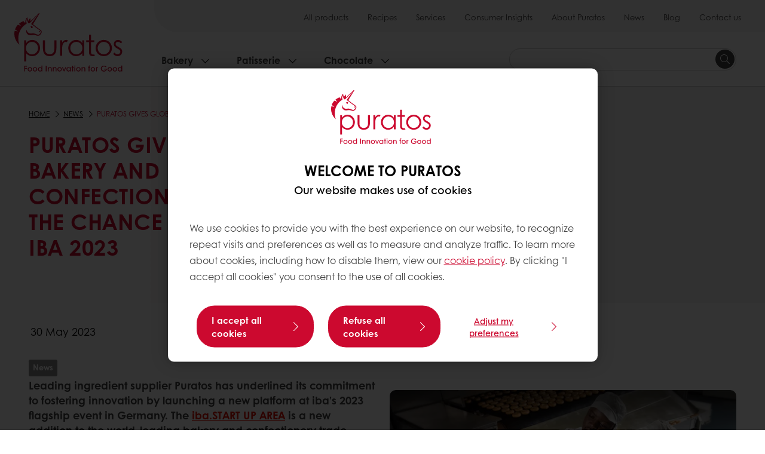

--- FILE ---
content_type: text/html;charset=utf-8
request_url: https://www.puratos.com.au/en/news/puratos-gives-global-bakery-and-confectionery-start-ups-the-chan
body_size: 13956
content:
<!doctype html>








<html lang="en" dir="ltr">
<head>
    <meta charset="utf-8"/>
    <script defer="defer" type="text/javascript" src="https://rum.hlx.page/.rum/@adobe/helix-rum-js@%5E2/dist/micro.js" data-routing="p00000-e000000"></script>
<script id="site-config" type="application/json">
    {
  "environment" : {
    "type" : "PROD",
    "role" : "PUBLISH"
  },
  "languageCountry" : "en-au",
  "languageIso" : "en",
  "countryIso" : "au"
}
</script>

    



<link rel="preconnect" href="https://dev.visualwebsiteoptimizer.com"/>
<script type='text/javascript' id='vwoCode'>
    window._vwo_code || (function () {
        var account_id = 765304,
            version = 2.1,
            settings_tolerance = 2000,
            hide_element = 'body',
            hide_element_style = 'opacity:0 !important;filter:alpha(opacity=0) !important;background:none !important;transition:none !important;',
            /* DO NOT EDIT BELOW THIS LINE */
            f = false, w = window, d = document, v = d.querySelector('#vwoCode'),
            cK = '_vwo_' + account_id + '_settings', cc = {};
        try {
            var c = JSON.parse(localStorage.getItem('_vwo_' + account_id + '_config'));
            cc = c && typeof c === 'object' ? c : {}
        } catch (e) {
        }
        var stT = cc.stT === 'session' ? w.sessionStorage : w.localStorage;
        code = {
            nonce: v && v.nonce, use_existing_jquery: function () {
                return typeof use_existing_jquery !== 'undefined' ? use_existing_jquery : undefined
            }, library_tolerance: function () {
                return typeof library_tolerance !== 'undefined' ? library_tolerance : undefined
            }, settings_tolerance: function () {
                return cc.sT || settings_tolerance
            }, hide_element_style: function () {
                return '{' + (cc.hES || hide_element_style) + '}'
            }, hide_element: function () {
                if (performance.getEntriesByName('first-contentful-paint')[0]) {
                    return ''
                }
                return typeof cc.hE === 'string' ? cc.hE : hide_element
            }, getVersion: function () {
                return version
            }, finish: function (e) {
                if (!f) {
                    f = true;
                    var t = d.getElementById('_vis_opt_path_hides');
                    if (t) t.parentNode.removeChild(t);
                    if (e) (new Image).src = 'https://dev.visualwebsiteoptimizer.com/ee.gif?a=' + account_id + e
                }
            }, finished: function () {
                return f
            }, addScript: function (e) {
                var t = d.createElement('script');
                t.type = 'text/javascript';
                if (e.src) {
                    t.src = e.src
                } else {
                    t.text = e.text
                }
                v && t.setAttribute('nonce', v.nonce);
                d.getElementsByTagName('head')[0].appendChild(t)
            }, load: function (e, t) {
                var n = this.getSettings(), i = d.createElement('script'), r = this;
                t = t || {};
                if (n) {
                    i.textContent = n;
                    d.getElementsByTagName('head')[0].appendChild(i);
                    if (!w.VWO || VWO.caE) {
                        stT.removeItem(cK);
                        r.load(e)
                    }
                } else {
                    var o = new XMLHttpRequest;
                    o.open('GET', e, true);
                    o.withCredentials = !t.dSC;
                    o.responseType = t.responseType || 'text';
                    o.onload = function () {
                        if (t.onloadCb) {
                            return t.onloadCb(o, e)
                        }
                        if (o.status === 200 || o.status === 304) {
                            _vwo_code.addScript({text: o.responseText})
                        } else {
                            _vwo_code.finish('&e=loading_failure:' + e)
                        }
                    };
                    o.onerror = function () {
                        if (t.onerrorCb) {
                            return t.onerrorCb(e)
                        }
                        _vwo_code.finish('&e=loading_failure:' + e)
                    };
                    o.send()
                }
            }, getSettings: function () {
                try {
                    var e = stT.getItem(cK);
                    if (!e) {
                        return
                    }
                    e = JSON.parse(e);
                    if (Date.now() > e.e) {
                        stT.removeItem(cK);
                        return
                    }
                    return e.s
                } catch (e) {
                    return
                }
            }, init: function () {
                if (d.URL.indexOf('__vwo_disable__') > -1) return;
                var e = this.settings_tolerance();
                w._vwo_settings_timer = setTimeout(function () {
                    _vwo_code.finish();
                    stT.removeItem(cK)
                }, e);
                var t;
                if (this.hide_element() !== 'body') {
                    t = d.createElement('style');
                    var n = this.hide_element(), i = n ? n + this.hide_element_style() : '',
                        r = d.getElementsByTagName('head')[0];
                    t.setAttribute('id', '_vis_opt_path_hides');
                    v && t.setAttribute('nonce', v.nonce);
                    t.setAttribute('type', 'text/css');
                    if (t.styleSheet) t.styleSheet.cssText = i; else t.appendChild(d.createTextNode(i));
                    r.appendChild(t)
                } else {
                    t = d.getElementsByTagName('head')[0];
                    var i = d.createElement('div');
                    i.style.cssText = 'z-index: 2147483647 !important;position: fixed !important;left: 0 !important;top: 0 !important;width: 100% !important;height: 100% !important;background: white !important;display: block !important;';
                    i.setAttribute('id', '_vis_opt_path_hides');
                    i.classList.add('_vis_hide_layer');
                    t.parentNode.insertBefore(i, t.nextSibling)
                }
                var o = window._vis_opt_url || d.URL,
                    s = 'https://dev.visualwebsiteoptimizer.com/j.php?a=' + account_id + '&u=' + encodeURIComponent(o) + '&vn=' + version;
                if (w.location.search.indexOf('_vwo_xhr') !== -1) {
                    this.addScript({src: s})
                } else {
                    this.load(s + '&x=true')
                }
            }
        };
        w._vwo_code = code;
        code.init();
    })();
</script>


<meta name="viewport" content="width=device-width, initial-scale=1, viewport-fit=cover"/>
<meta http-equiv="X-UA-Compatible" content="IE=edge"/>
<meta http-equiv="content-language" content="en-au"/>
<meta name="theme-color" content="#ffffff"/>


<script>
    window.SAPTrackerEnabled = true;
</script>



<title>Puratos gives global bakery and confectionery start-ups the chance to shine at iba 2023  - Puratos Australia</title>
<meta name="description" content="Leading ingredient supplier Puratos has underlined its commitment to fostering innovation by launching a new platform at iba’s 2023 flagship event in Germany. The iba.START UP AREA is a new addition to the world-leading bakery and confectionery trade show, which will take place at Munich exhibition center, from October 22-26. "/>


<meta property="og:url" content="https://www.puratos.com.au/en/news/puratos-gives-global-bakery-and-confectionery-start-ups-the-chan"/>
<meta property="og:title" content="Puratos gives global bakery and confectionery start-ups the chance to shine at iba 2023 "/>
<meta property="og:description" content="The iba.START UP AREA supported by Puratos is a new addition to the world-leading bakery and confectionery trade show, which will take place at the Munich exhibition center from October 22-26. "/>
<meta property="og:image" content="https://www.puratos.com.au/content/dam/corporate/images/blogs-2022/Puratos%20Template%20Thumbnails%20hot%20seat%20paul.png/jcr%3Acontent/renditions/cq5dam.web.1280.1280.webp"/>




    



<link rel="canonical" href="https://www.puratos.com.au/en/news/puratos-gives-global-bakery-and-confectionery-start-ups-the-chan"/>



    <link rel="alternate" href="https://www.puratos.com/news/puratos-gives-global-bakery-and-confectionery-start-ups-the-chan" hreflang="x-default"/>

    <link rel="alternate" href="https://www.puratos.ng/en/news/puratos-gives-global-bakery-and-confectionery-start-ups-the-chan" hreflang="en-ng"/>

    <link rel="alternate" href="https://www.puratos.gt/es/news/puratos-gives-global-bakery-and-confectionery-start-ups-the-chan" hreflang="es-gt"/>

    <link rel="alternate" href="https://www.puratos.us/en/news/puratos-gives-global-bakery-and-confectionery-start-ups-the-chan" hreflang="en-us"/>

    <link rel="alternate" href="https://www.puratos.ke/en/news/puratos-gives-global-bakery-and-confectionery-start-ups-the-chan" hreflang="en-ke"/>

    <link rel="alternate" href="https://www.puratos.co.uk/en/news/puratos-gives-global-bakery-and-confectionery-start-ups-the-chan" hreflang="en-gb"/>

    <link rel="alternate" href="https://www.puratos.ie/en/news/puratos-gives-global-bakery-and-confectionery-start-ups-the-chan" hreflang="en-ie"/>

    <link rel="alternate" href="https://www.puratos.com.au/en/news/puratos-gives-global-bakery-and-confectionery-start-ups-the-chan" hreflang="en-au"/>




<link rel="apple-touch-icon" sizes="180x180" href="/etc.clientlibs/settings/wcm/designs/puratos2022/clientlib-preloaded/resources/img/apple-touch-icon.png"/>
<link rel="icon" type="image/svg+xml" sizes="any" href="/etc.clientlibs/settings/wcm/designs/puratos2022/clientlib-preloaded/resources/img/favicon.svg"/>
<link rel="icon" type="image/png" sizes="32x32" href="/etc.clientlibs/settings/wcm/designs/puratos2022/clientlib-preloaded/resources/img/favicon.png"/>
<link rel="mask-icon" href="/etc.clientlibs/settings/wcm/designs/puratos2022/clientlib-preloaded/resources/img/mask-icon.svg" color="#cc092f"/>



    <link rel="preload" as="font" type="font/woff" href="/etc.clientlibs/settings/wcm/designs/puratos2022/clientlib-font-default/resources/fonts/CenturyGothicW05-Regular.woff" crossorigin/>
    <link rel="preload" as="font" type="font/woff" href="/etc.clientlibs/settings/wcm/designs/puratos2022/clientlib-font-default/resources/fonts/CenturyGothicW05-Italic.woff" crossorigin/>
    <link rel="preload" as="font" type="font/woff" href="/etc.clientlibs/settings/wcm/designs/puratos2022/clientlib-font-default/resources/fonts/CenturyGothicW05-SemiBold.woff" crossorigin/>
    <link rel="preload" as="font" type="font/woff" href="/etc.clientlibs/settings/wcm/designs/puratos2022/clientlib-font-default/resources/fonts/CenturyGothicW05-SemiBoldIt.woff" crossorigin/>
    <link rel="preload" as="font" type="font/woff" href="/etc.clientlibs/settings/wcm/designs/puratos2022/clientlib-font-default/resources/fonts/CenturyGothicW05-Bold.woff" crossorigin/>
    <link rel="preload" as="font" type="font/woff" href="/etc.clientlibs/settings/wcm/designs/puratos2022/clientlib-font-default/resources/fonts/CenturyGothicW05-BoldItalic.woff" crossorigin/>

    
    
    

    
    
    

    
    
    
    

    
    
    

    
    
    

    
    
    
    
    
    


    <script async src="https://use.fontawesome.com/8a5b49ec9c.js"></script>





    
    
    
    
<link rel="stylesheet" href="/etc.clientlibs/settings/wcm/designs/puratos2022/clientlib-font-default.min.ACSHASH251bb9d6780d5ec3fd4a650b907a8962.css" type="text/css">



    






    
<link rel="stylesheet" href="/etc.clientlibs/settings/wcm/designs/puratos2022/clientlib-preloaded.min.ACSHASHa8531e8c466fb55393c678bb62f4a117.css" type="text/css">




    
<script src="/etc.clientlibs/core/wcm/components/commons/site/clientlibs/container.min.ACSHASH0a6aff292f5cc42142779cde92054524.js"></script>






    
<link rel="stylesheet" href="/etc.clientlibs/puratos/clientlibs/clientlib-base.min.ACSHASHde6855e3a5038748c97b3b21a585a74c.css" type="text/css">




    
<link rel="stylesheet" href="/etc.clientlibs/puratos/clientlibs/clientlib-dependencies.min.ACSHASHd41d8cd98f00b204e9800998ecf8427e.css" type="text/css">




    
<link rel="stylesheet" href="/etc.clientlibs/puratos/clientlibs/clientlib-site.min.ACSHASH393da376610c1de4e0638c447c0bbd86.css" type="text/css">













<script>
    (function (w, d, s, l, i) {
        w[l] = w[l] || [];
        w[l].push({
            'gtm.start':
                new Date().getTime(), event: 'gtm.js'
        });
        var f = d.getElementsByTagName(s)[0],
            j = d.createElement(s), dl = l != 'dataLayer' ? '&l=' + l : '';
        j.async = true;
        j.src =
            'https://www.googletagmanager.com/gtm.js?id=' + i + dl;
        f.parentNode.insertBefore(j, f);
    })(window, document, 'script', 'dataLayer', 'GTM-KZXR8W3');</script>







<script type="application/ld+json">
    {
  "name" : "Puratos Australia",
  "url" : "https://www.puratos.com.au/en",
  "logo" : "https://www.puratos.com.au/etc.clientlibs/settings/wcm/designs/puratos2022/clientlib-preloaded/resources/img/svg/logo.svg",
  "parentOrganization" : {
    "name" : "Puratos Group",
    "url" : "https://www.puratos.com",
    "@context" : "https://schema.org",
    "@type" : "Organization"
  },
  "@context" : "https://schema.org",
  "@type" : "Organization"
}
</script>

</head>
<body class="pos-page-puratos-gives-global-bakery-and-confectionery-start-ups-the-chan pos-language-en pos-country-au font-family-default" data-language="en-au" data-homepage="/en" data-brand="puratos">




<noscript>
    <iframe height="0" src="https://www.googletagmanager.com/ns.html?id=GTM-KZXR8W3" style="display:none;visibility:hidden" width="0"></iframe>
</noscript>




    


<div class="p-overlay"></div>

<div class="browser-banner">
    








</div>

<div class="geolocation-banner">
    








</div>







<nav class="p-nav p-nav-mobile-open">
    
    <div class="p-nav-mobile-header">
        <div class="p-nav__main-logo">
    
        
<a class="navbar-brand" href="/en">
    
    
        
        <img class="lazyload  " alt="Puratos Logo" src="/etc.clientlibs/settings/wcm/designs/puratos2022/clientlib-preloaded/resources/img/svg/logo.svg" srcset="[data-uri]" data-sizes="auto" data-srcset="/etc.clientlibs/settings/wcm/designs/puratos2022/clientlib-preloaded/resources/img/svg/logo.svg"/>
    

</a>

    
</div>


        <button type="button" class="navbar-toggle p-navbar-toggle" data-toggle="class" data-target="body" data-class="menu-open">
            <span class="icon-bar"></span>
            <span class="icon-bar"></span>
        </button>
    </div>

    <div class="p-nav__main container-fluid">
        <div class="p-nav__main-logo">
    
        
<a class="navbar-brand" href="/en">
    
    
        
        <img class="lazyload  " alt="Puratos Logo" src="/etc.clientlibs/settings/wcm/designs/puratos2022/clientlib-preloaded/resources/img/svg/logo.svg" srcset="[data-uri]" data-sizes="auto" data-srcset="/etc.clientlibs/settings/wcm/designs/puratos2022/clientlib-preloaded/resources/img/svg/logo.svg"/>
    

</a>

    
</div>

        <div class="meta-main-nav-section">
            

<div class="p-nav__meta container-fluid">
    
        
            
<ul class="p-navbar p-navbar--meta">
    
        <li>
            <a href="https://www.puratos.com.au/en/products">All products</a>
        </li>
    
        <li>
            <a href="https://www.puratos.com.au/en/recipes">Recipes</a>
        </li>
    
        <li>
            <a href="https://www.puratos.com.au/en/services">Services</a>
        </li>
    
        <li>
            <a href="https://www.puratos.com.au/en/consumer-insights">Consumer Insights</a>
        </li>
    
        <li>
            <a href="https://www.puratos.com.au/en/about-puratos">About Puratos</a>
        </li>
    
        <li>
            <a href="https://www.puratos.com.au/en/news">News</a>
        </li>
    
        <li>
            <a href="https://www.puratos.com.au/en/blog">Blog</a>
        </li>
    
        <li>
            <a href="https://www.puratos.com.au/en/contact-us">Contact us</a>
        </li>
    
    <li class="hide-desktop logout-link-mobile">
        <a>Sign out</a>
    </li>
</ul>


    


        
    
    <div class="p-nav__meta-languages">
        
            





        
    </div>
</div>

            <div class="p-nav__main-menu">
                

<div class="p-nav__main--megamenu">
    
        
            <!-- SDI include (path: /content/australia/en/header-and-footer/_jcr_content/header/megamenu.partial.html, resourceType: puratos/components/content/megamenu-v2) -->





    <ul class="p-navbar--megamenu " id="#megamenu-panel">
        
            <li class=" collapse" id="panel--638953454" aria-expanded="false">
                <a class="important-hide-mobile">
                    Bakery
                </a>
                <a class="important-hide-desktop mobile-menu-anchor" data-toggle="collapse" data-target="#panel--638953454" data-parent="#megamenu-panel">
                    Bakery
                </a>
                
    
    <div class="p-navbar--megamenu-panel">
        <div class="col-md-4 p-navbar-mega__column p-navbar-mega__column--alpha">
            




    
    
    <div class="hidden"></div>


    
    
    <div class="paragraph-title cap-no-line-seperator">

    <div>
        <h4 class="p-navbar-mega__title">Which  ingredient do you need?</h4>
    </div>





</div>


    
    
    <div class="megamenu-product-categories">





    <ul class="p-navbar-mega__list">
        <li><a href="/en/products?tag=australia%3Aproducts%2Fcategories%2Fbakery%2Fegg_wash_alternative">Egg Wash Alternative</a></li>
    
        <li><a href="/en/products?tag=australia%3Aproducts%2Fcategories%2Fbakery%2Ffillings">Fillings</a></li>
    
        <li><a href="/en/products?tag=australia%3Aproducts%2Fcategories%2Fbakery%2Fmargarines_and_specialtyfats">Margarines and specialty fats</a></li>
    
        <li><a href="/en/products?tag=australia%3Aproducts%2Fcategories%2Fbakery%2Fsourdough">Sourdough</a></li>
    
        <li><a href="/en/products?tag=australia%3Aproducts%2Fcategories%2Fbakery%2Fbread_improver">Bread improvers</a></li>
    </ul>

</div>


    
    
    <div class="product-finder-button-v2">



    <div class="p-flex">
        <p class="p-margin-top-lg">
            <a class="btn btn-primary" href="/en/products?tag=australia%3Aproducts%2Fcategories%2Fbakery">
                View all Bakery products
            </a>
        </p>
    </div>



</div>



        </div>
        <div class="col-md-8 p-navbar-mega__column p-navbar-mega__column--omega">
            <div class="row">
                <div class="col-md-6">
                    



<div class="p-megamenu__products">

    <h4 class="p-megamenu__products--title">
        
        
            Discover our latest products
        
    </h4>

    <div class="p-megamenu__products--list">
        
            
    
    

    <a class="p-megamenu__products--list-card p-cursor-pointer" href="https://www.puratos.com.au/en/products/sapore-oracolo-" data-skus="null">
        <span class="p-megamenu__products--list-card--thumbnail">
            
                <img src="/content/dam/australia/images/sourdough/photoshoot-australian-sourdough-/097A1337.JPG/jcr%3Acontent/renditions/cq5dam.web.400.400.webp" alt="Sapore Oracolo"/>
            
            
        </span>

        <span class="p-megamenu__products--list-card--content">
            <span class="p-megamenu__products--list-card--title">
                Sapore Oracolo
            </span>
            <span class="p-megamenu__products--list-card--link">
                <span class="p-link-primary-arrow">Discover product</span>
            </span>
        </span>

    </a>


        
            
    
    

    <a class="p-megamenu__products--list-card p-cursor-pointer" href="https://www.puratos.com.au/en/products/Sapore0">
        <span class="p-megamenu__products--list-card--thumbnail">
            
                <img src="/content/dam/australia/images/sourdough/photoshoot-australian-sourdough-/097A1327.JPG/jcr%3Acontent/renditions/cq5dam.web.400.400.webp" alt="Sapore Alcina"/>
            
            
        </span>

        <span class="p-megamenu__products--list-card--content">
            <span class="p-megamenu__products--list-card--title">
                Sapore Alcina
            </span>
            <span class="p-megamenu__products--list-card--link">
                <span class="p-link-primary-arrow">Discover product</span>
            </span>
        </span>

    </a>


        
            
    
    

    <a class="p-megamenu__products--list-card p-cursor-pointer" href="https://www.puratos.com.au/en/products/soft-r-melting-" data-skus="4023831">
        <span class="p-megamenu__products--list-card--thumbnail">
            
                <img src="/content/dam/australia/images/2024-new-photos-/FE%20Cremfil%20Ultim%20MiniBrioche-1280x1280.jpeg/jcr%3Acontent/renditions/cq5dam.web.400.400.webp" alt="SOFT&#39;R SWEET"/>
            
            
        </span>

        <span class="p-megamenu__products--list-card--content">
            <span class="p-megamenu__products--list-card--title">
                SOFT&#39;R SWEET
            </span>
            <span class="p-megamenu__products--list-card--link">
                <span class="p-link-primary-arrow">Discover product</span>
            </span>
        </span>

    </a>


        
    </div>

</div>




                </div>
                <div class="col-md-6">
                    





<div class="p-megamenu__recipes">

    <div class="p-megamenu__recipes--title">
        <h4>Bakery recipes</h4>
        
    </div>

    <div class="p-megamenu__recipes--image">
        <a href="/en/recipes?tags=australia%3Arecipes%2Fcategories%2Fbakery">
            
    
        
        <img class="lazyload cq-dd-image " alt="Rețetă de pâine cu secară încolțită" srcset="[data-uri]" data-sizes="auto" data-srcset="/content/dam/puratos/images/homepage/Softgrain%20Sprout%20Rye.jpeg/jcr%3Acontent/renditions/cq5dam.web.1600.1600.webp 1600w,/content/dam/puratos/images/homepage/Softgrain%20Sprout%20Rye.jpeg/jcr%3Acontent/renditions/cq5dam.web.1280.1280.webp 1280w,/content/dam/puratos/images/homepage/Softgrain%20Sprout%20Rye.jpeg/jcr%3Acontent/renditions/cq5dam.web.950.950.webp 950w,/content/dam/puratos/images/homepage/Softgrain%20Sprout%20Rye.jpeg/jcr%3Acontent/renditions/cq5dam.web.800.800.webp 800w,/content/dam/puratos/images/homepage/Softgrain%20Sprout%20Rye.jpeg/jcr%3Acontent/renditions/cq5dam.web.600.600.webp 600w,/content/dam/puratos/images/homepage/Softgrain%20Sprout%20Rye.jpeg/jcr%3Acontent/renditions/cq5dam.web.400.400.webp 400w"/>
    

        </a>
    </div>

    <div class="p-megamenu__recipes--description">
        
            
                Discover our Bakery recipes
            
            
        
        
    </div>

    <div class="p-megamenu__recipes--link">
        <a href="/en/recipes?tags=australia%3Arecipes%2Fcategories%2Fbakery">
            
            
                
                    View all Bakery recipes
                
                
            
        </a>
    </div>

</div>



                </div>
            </div>
        </div>
    </div>

            </li>
        
            <li class=" collapse" id="panel--2045534783" aria-expanded="false">
                <a class="important-hide-mobile">
                    Patisserie
                </a>
                <a class="important-hide-desktop mobile-menu-anchor" data-toggle="collapse" data-target="#panel--2045534783" data-parent="#megamenu-panel">
                    Patisserie
                </a>
                
    
    <div class="p-navbar--megamenu-panel">
        <div class="col-md-4 p-navbar-mega__column p-navbar-mega__column--alpha">
            




    
    
    <div class="hidden"></div>


    
    
    <div class="paragraph-title cap-no-line-seperator">

    <div>
        <h4 class="p-navbar-mega__title">Which ingredient do you need?</h4>
    </div>





</div>


    
    
    <div class="megamenu-product-categories">





    <ul class="p-navbar-mega__list">
        <li><a href="/en/products?tag=australia%3Aproducts%2Fcategories%2Fpatisserie%2Ficings_fudges">Fondants &amp; Ganaches</a></li>
    
        <li><a href="/en/products?tag=australia%3Aproducts%2Fcategories%2Fpatisserie%2Ffillings">Fillings</a></li>
    
        <li><a href="/en/products?tag=australia%3Aproducts%2Fcategories%2Fpatisserie%2Fglazes">Glazes</a></li>
    
        <li><a href="/en/products?tag=australia%3Aproducts%2Fcategories%2Fpatisserie%2Fflavouring_preprations">Flavouring preparations</a></li>
    
        <li><a href="/en/products?tag=australia%3Aproducts%2Fcategories%2Fpatisserie%2Fcustard_cream_mixes">Custard cream mixes</a></li>
    
        <li><a href="/en/products?tag=australia%3Aproducts%2Fcategories%2Fpatisserie%2Fcake_and_sponge_mixes">Cake and sponge mixes</a></li>
    </ul>

</div>


    
    
    <div class="product-finder-button-v2">



    <div class="p-flex">
        <p class="p-margin-top-lg">
            <a class="btn btn-primary" href="/en/products?tag=australia%3Aproducts%2Fcategories%2Fpatisserie">
                View all Patisserie Products
            </a>
        </p>
    </div>



</div>



        </div>
        <div class="col-md-8 p-navbar-mega__column p-navbar-mega__column--omega">
            <div class="row">
                <div class="col-md-6">
                    



<div class="p-megamenu__products">

    <h4 class="p-megamenu__products--title">
        
        
            Discover our latest products
        
    </h4>

    <div class="p-megamenu__products--list">
        
            
    
    

    <a class="p-megamenu__products--list-card p-cursor-pointer" href="https://www.puratos.com.au/en/products/tegral-patacrout" data-skus="4021365">
        <span class="p-megamenu__products--list-card--thumbnail">
            
                <img src="/content/dam/australia/images/2025-dry-bag-packaging-/4021365%20Tegral%20Patacrout.png/jcr%3Acontent/renditions/cq5dam.web.400.400.webp" alt="Tegral Patacrout"/>
            
            
        </span>

        <span class="p-megamenu__products--list-card--content">
            <span class="p-megamenu__products--list-card--title">
                Tegral Patacrout
            </span>
            <span class="p-megamenu__products--list-card--link">
                <span class="p-link-primary-arrow">Discover product</span>
            </span>
        </span>

    </a>


        
            
    
    

    <a class="p-megamenu__products--list-card p-cursor-pointer" href="https://www.puratos.com.au/en/products/tegral-satin-speculoos-plant-based-" data-skus="4026625">
        <span class="p-megamenu__products--list-card--thumbnail">
            
                <img src="/content/dam/australia/images/2025-dry-bag-packaging-/4026625%20Tegral%20Satin%20Speculoos.png/jcr%3Acontent/renditions/cq5dam.web.400.400.webp" alt="Tegral Satin Speculoos Plant Based"/>
            
            
        </span>

        <span class="p-megamenu__products--list-card--content">
            <span class="p-megamenu__products--list-card--title">
                Tegral Satin Speculoos Plant Based
            </span>
            <span class="p-megamenu__products--list-card--link">
                <span class="p-link-primary-arrow">Discover product</span>
            </span>
        </span>

    </a>


        
            
    
    

    <a class="p-megamenu__products--list-card p-cursor-pointer" href="https://www.puratos.com.au/en/products/fruitfil-baker_sblackcurrant" data-skus="4115217">
        <span class="p-megamenu__products--list-card--thumbnail">
            
                <img src="/content/dam/australia/images/2024-new-photos-/2024/Fruitfil%20Blackcurrant%20Close%20Up.jpg/jcr%3Acontent/renditions/cq5dam.web.400.400.webp" alt="Fruitfil Baker&#39;s Blackcurrant"/>
            
            
        </span>

        <span class="p-megamenu__products--list-card--content">
            <span class="p-megamenu__products--list-card--title">
                Fruitfil Baker&#39;s Blackcurrant
            </span>
            <span class="p-megamenu__products--list-card--link">
                <span class="p-link-primary-arrow">Discover product</span>
            </span>
        </span>

    </a>


        
    </div>

</div>




                </div>
                <div class="col-md-6">
                    





<div class="p-megamenu__recipes">

    <div class="p-megamenu__recipes--title">
        <h4>Patisserie recipes</h4>
        
    </div>

    <div class="p-megamenu__recipes--image">
        <a href="/en/recipes?tags=australia%3Arecipes%2Fcategories%2Fpatisserie">
            
    
        
        <img class="lazyload cq-dd-image " srcset="[data-uri]" data-sizes="auto" data-srcset="/content/dam/corporate/images/products/ambiante-chocolate/FE%20Truffle%20Cake%20Sustainable.jpg/jcr%3Acontent/renditions/cq5dam.web.1600.1600.webp 1600w,/content/dam/corporate/images/products/ambiante-chocolate/FE%20Truffle%20Cake%20Sustainable.jpg/jcr%3Acontent/renditions/cq5dam.web.1280.1280.webp 1280w,/content/dam/corporate/images/products/ambiante-chocolate/FE%20Truffle%20Cake%20Sustainable.jpg/jcr%3Acontent/renditions/cq5dam.web.950.950.webp 950w,/content/dam/corporate/images/products/ambiante-chocolate/FE%20Truffle%20Cake%20Sustainable.jpg/jcr%3Acontent/renditions/cq5dam.web.800.800.webp 800w,/content/dam/corporate/images/products/ambiante-chocolate/FE%20Truffle%20Cake%20Sustainable.jpg/jcr%3Acontent/renditions/cq5dam.web.600.600.webp 600w,/content/dam/corporate/images/products/ambiante-chocolate/FE%20Truffle%20Cake%20Sustainable.jpg/jcr%3Acontent/renditions/cq5dam.web.400.400.webp 400w"/>
    

        </a>
    </div>

    <div class="p-megamenu__recipes--description">
        
        Tegral Satin Mud Cake 
    </div>

    <div class="p-megamenu__recipes--link">
        <a href="/en/recipes?tags=australia%3Arecipes%2Fcategories%2Fpatisserie">
            
            
                
                    View all Patisserie recipes
                
                
            
        </a>
    </div>

</div>



                </div>
            </div>
        </div>
    </div>

            </li>
        
            <li class=" collapse" id="panel-1229719242" aria-expanded="false">
                <a class="important-hide-mobile">
                    Chocolate
                </a>
                <a class="important-hide-desktop mobile-menu-anchor" data-toggle="collapse" data-target="#panel-1229719242" data-parent="#megamenu-panel">
                    Chocolate
                </a>
                
    
    <div class="p-navbar--megamenu-panel">
        <div class="col-md-4 p-navbar-mega__column p-navbar-mega__column--alpha">
            




    
    
    <div class="hidden"></div>


    
    
    <div class="paragraph-title cap-no-line-seperator">

    <div>
        <h4 class="p-navbar-mega__title">Which ingredient do you need?</h4>
    </div>





</div>


    
    
    <div class="megamenu-product-categories">





    <ul class="p-navbar-mega__list">
        <li><a href="/en/products?tag=australia%3Aproducts%2Fcategories%2Fchocolate%2Freal_chocolate">Real Chocolate</a></li>
    
        <li><a href="/en/products?tag=australia%3Aproducts%2Fcategories%2Fchocolate%2Freal_belgian_chocolate">Real belgian chocolate</a></li>
    
        <li><a href="/en/products?tag=australia%3Aproducts%2Fcategories%2Fchocolate%2Fcacao-trace">Cacao-Trace</a></li>
    </ul>

</div>


    
    
    <div class="product-finder-button-v2">



    <div class="p-flex">
        <p class="p-margin-top-lg">
            <a class="btn btn-primary" href="/en/products?tag=australia%3Aproducts%2Fcategories%2Fchocolate">
                View all chocolate products
            </a>
        </p>
    </div>



</div>



        </div>
        <div class="col-md-8 p-navbar-mega__column p-navbar-mega__column--omega">
            <div class="row">
                <div class="col-md-6">
                    



<div class="p-megamenu__products">

    <h4 class="p-megamenu__products--title">
        
        
            Discover our latest products
        
    </h4>

    <div class="p-megamenu__products--list">
        
            
    
    

    <a class="p-megamenu__products--list-card p-cursor-pointer" href="https://www.puratos.com.au/en/products/belcolade-selection--amber-cacao-trace" data-skus="4014694">
        <span class="p-megamenu__products--list-card--thumbnail">
            
                <img src="/content/dam/australia/images/belcolade-2025/220%20FE%20Belcolade%20Amber%20Chocolate%20Mousse-1600x1600.jpeg/jcr%3Acontent/renditions/cq5dam.web.400.400.webp" alt="BELCOLADE SELECTION  AMBER CACAO-TRACE"/>
            
            
        </span>

        <span class="p-megamenu__products--list-card--content">
            <span class="p-megamenu__products--list-card--title">
                BELCOLADE SELECTION  AMBER CACAO-TRACE
            </span>
            <span class="p-megamenu__products--list-card--link">
                <span class="p-link-primary-arrow">Discover product</span>
            </span>
        </span>

    </a>


        
            
    
    

    <a class="p-megamenu__products--list-card p-cursor-pointer" href="https://www.puratos.com.au/en/products/belcolade-lait-selection03x5_g" data-skus="null">
        <span class="p-megamenu__products--list-card--thumbnail">
            
                <img src="/content/dam/australia/images/belcolade-2025/221%20FE%20Belcolade%20Milk%20Chocolate%20Mousse-1280x1280.jpeg/jcr%3Acontent/renditions/cq5dam.web.400.400.webp" alt="Belcolade Lait Selection 03X5/G"/>
            
            
        </span>

        <span class="p-megamenu__products--list-card--content">
            <span class="p-megamenu__products--list-card--title">
                Belcolade Lait Selection 03X5/G
            </span>
            <span class="p-megamenu__products--list-card--link">
                <span class="p-link-primary-arrow">Discover product</span>
            </span>
        </span>

    </a>


        
            
    
    

    <a class="p-megamenu__products--list-card p-cursor-pointer" href="https://www.puratos.com.au/en/products/belcolade-noir-selectionc501_j" data-skus="null">
        <span class="p-megamenu__products--list-card--thumbnail">
            
                <img src="/content/dam/australia/images/belcolade-2025/222%20FE%20Belcolade%20Dark%20Chocolate%20Mousse-1280x1280.jpeg/jcr%3Acontent/renditions/cq5dam.web.400.400.webp" alt="Belcolade Noir Selection C501/J"/>
            
            
        </span>

        <span class="p-megamenu__products--list-card--content">
            <span class="p-megamenu__products--list-card--title">
                Belcolade Noir Selection C501/J
            </span>
            <span class="p-megamenu__products--list-card--link">
                <span class="p-link-primary-arrow">Discover product</span>
            </span>
        </span>

    </a>


        
    </div>

</div>




                </div>
                <div class="col-md-6">
                    





<div class="p-megamenu__recipes">

    <div class="p-megamenu__recipes--title">
        <h4>Chocolate recipes</h4>
        
    </div>

    <div class="p-megamenu__recipes--image">
        <a href="/en/recipes?tags=australia%3Arecipes%2Fcategories%2Fchocolate">
            
    
        
        <img class="lazyload cq-dd-image " srcset="[data-uri]" data-sizes="auto" data-srcset="/content/dam/puratos/images/homepage/Chocolate%20Lava%20Cake_hr_fe.jpg/jcr%3Acontent/renditions/cq5dam.web.1600.1600.webp 1600w,/content/dam/puratos/images/homepage/Chocolate%20Lava%20Cake_hr_fe.jpg/jcr%3Acontent/renditions/cq5dam.web.1280.1280.webp 1280w,/content/dam/puratos/images/homepage/Chocolate%20Lava%20Cake_hr_fe.jpg/jcr%3Acontent/renditions/cq5dam.web.950.950.webp 950w,/content/dam/puratos/images/homepage/Chocolate%20Lava%20Cake_hr_fe.jpg/jcr%3Acontent/renditions/cq5dam.web.800.800.webp 800w,/content/dam/puratos/images/homepage/Chocolate%20Lava%20Cake_hr_fe.jpg/jcr%3Acontent/renditions/cq5dam.web.600.600.webp 600w,/content/dam/puratos/images/homepage/Chocolate%20Lava%20Cake_hr_fe.jpg/jcr%3Acontent/renditions/cq5dam.web.400.400.webp 400w"/>
    

        </a>
    </div>

    <div class="p-megamenu__recipes--description">
        
            
                Discover our Chocolate recipes
            
            
        
        
    </div>

    <div class="p-megamenu__recipes--link">
        <a href="/en/recipes?tags=australia%3Arecipes%2Fcategories%2Fchocolate">
            
            
                
                    View all Chocolate recipes
                
                
            
        </a>
    </div>

</div>



                </div>
            </div>
        </div>
    </div>

            </li>
        
    </ul>




        
        
    
</div>

<div class="p-nav__main--spacing"></div>


    <div class="p-nav__main--search">
        




    <div class="p-navbar p-navbar--search js-search-form dropdown">
        <form action="/en/search" method="get" class="p-navbar-form cap-search-autocomplete">
            <input type="text" class="form-control round form-icon js-search-form__input js-typeahead-search mobile-hidden" data-search-page="/content/australia/en/search.html" data-search-label="found in" data-toggle="dropdown" data-all-results-label="Show all results" aria-haspopup="true" aria-expanded="false" name="search"/>
            <button type="submit" class="p-navbar-form__btn p-flex p-flex-align-center desktop">
                <span class="svg-search-icon-filled"></span>
                <span class="sr-only"></span>
            </button>
            <div class="p-navbar-form__btn hide-desktop tablet-search mobile" data-toggle="class" data-target=".p-navbar-mobile--search" data-class="visible">
                <span class="svg-search-icon-mobile"></span>
            </div>
        </form>
    </div>



    


    </div>






<div class="p-nav__main--actions">
    





    <div class="p-nav__main--actions-my-puratos-button login old-button">
        
        
            




    


        
    </div>

    



    <div class="p-nav__main--actions-toggle">
        <button type="button" class="p-navbar-toggle" data-toggle="class" data-target="body" data-class="menu-open">
            <span class="sr-only">Toggle navigation</span>
            <span class="icon-bar"></span>
            <span class="icon-bar"></span>
            <span class="icon-bar"></span>
        </button>
    </div>


</div>

            </div>
        </div>
    </div>
    <div class="p-nav__main--overlay p-overlay"></div>
</nav>


<div class="p-nav-mobile">
    




<div class="p-navbar-mobile p-navbar-mobile--search">
    <div class="p-navbar-mobile--header">
        <h2 class="p-navbar-mobile--header-title">
            Search
        </h2>
        <div class="p-navbar-mobile--header-close" data-toggle="class" data-target="ancestor:.p-navbar-mobile--search" data-class="visible">
            <button type="button" class="navbar-toggle p-navbar-toggle">
                <span class="icon-bar"></span>
                <span class="icon-bar"></span>
            </button>
        </div>
    </div>
    <div class="p-navbar-mobile--body">

        
            <form action="/en/search" method="get" class="cap-search-autocomplete">
                <input type="text" class="form-control round form-icon js-search-form__input js-typeahead-search" data-search-page="/content/australia/en/search.html" data-search-label="found in" data-toggle="dropdown" aria-haspopup="true" aria-expanded="false" name="search"/>
                <button type="submit" class="p-navbar-form__btn">
                    <span class="svg-search-icon-filled-mobile"></span>
                    <span class="sr-only"></span>
                </button>
            </form>
        

        

    </div>
    <div class="p-navbar-mobile--footer">
        <a href="#" class="btn btn-secondary">Show all results</a>
    </div>
</div>

</div>



    


<div role="dialog">
    <div class="fade modal no-print p-modal my-puratos modal" id="impersonation-modal" role="document" tabindex="-1">
        <div class="modal-dialog modal-lg">
            <div class="modal-content">
                <div class="">
                    <div class="p-modal__content">
                        <div class="modal-dialog modal-dialog-print p-modal__dialog " role="document">
                            <button type="button" class="close p-modal__close" data-dismiss="modal" aria-label="Close"><span aria-hidden="true">×</span>
                            </button>
                            <h3 class="divider-title" id="contactModalLabel"></h3>
                            <div class="well p-modal__well modal-body">
                                <div class="impersonate-errors p-padding-bottom-sm">
                                    <div class="alert alert-sm alert-info error-text" role="alert" id="ContactEmailDoesNotExist">
                                        
                                    </div>
                                    <div class="alert alert-sm alert-info error-text" role="alert" id="CallerCantImpersonateTarget">
                                        
                                    </div>
                                    <div class="alert alert-sm alert-info error-text" role="alert" id="EmailBelongsDifferentSalesOrgWebsite">
                                        
                                    </div>
                                    <div class="alert alert-sm alert-info error-text" role="alert" id="CallerAndTargetAreTheSame">
                                        
                                    </div>
                                    <div class="alert alert-sm alert-info error-text" role="alert" id="ContactEmailDoesNotExist">
                                        
                                    </div>
                                    <div class="alert alert-sm alert-info error-text" role="alert" id="AzureAccountLockedOrDeleted">
                                        
                                    </div>
                                    <div class="alert alert-sm alert-danger error-text" role="alert" id="FallbackMessage">
                                        
                                    </div>
                                </div>
                                <form class="no-print js-form--impersonate" id="impersonate-form">
                                    <fieldset>
                                        <label for="targetEmail" class="form-label"></label>
                                        <input id="targetEmail" name="targetEmail" type="text" class="form-control" placeholder="address@email.com" required/>
                                        <button type="submit" class="btn btn-primary p-margin-bottom-md p-margin-top-md">
                                            
                                        </button>
                                    </fieldset>
                                </form>
                            </div>
                        </div>
                    </div>
                </div>
            </div>
        </div>
    </div>
</div>




    

<div role="dialog">
    <div class="fade modal no-print p-modal my-puratos modal" id="end-customer-select-modal" role="document" tabindex="-1">
        <div class="modal-dialog modal-lg">
            <div class="modal-content">
                <div class="">
                    <div class="p-modal__content">
                        <div class="modal-dialog modal-dialog-print p-modal__dialog" role="document">
                            <h3 class="divider-title"></h3>
                            <div class="well p-modal__well modal-body">
                                <div id="loader"></div>
                                <button type="button" id="end-customer-select-form-close" class="close p-modal__close" data-dismiss="modal" aria-label="Close"><span aria-hidden="true">×</span>
                                </button>
                                <h3 class="end-customer__modal-label">End customer</h3>
                                <form class="no-print js-form--end-customer" id="end-customer-select-form">
                                    <fieldset>
                                        <label for="end-customer-select" class="form-label">Select end customer</label>
                                        <div class="custom-select-wrapper">
                                            <div class="custom-select">
                                                <div class="custom-select-trigger">
                                                   <span class="custom-select-trigger--label"> Select </span>
                                                    <span class="p-select--icon"></span>
                                                </div>
                                                <div class="custom-options"></div>
                                            </div>
                                            <select id="end-customer-select" style="display: none;">
                                            </select>
                                        </div>
                                        <button type="submit" class="btn btn-primary p-margin-bottom-md p-margin-top-md">
                                            Submit
                                        </button>
                                    </fieldset>
                                </form>
                            </div>
                        </div>
                    </div>
                </div>
            </div>
        </div>
    </div>
</div>






<div>
    




    
    
    <div class="hero-banner-v2">


<div class="p-hero p-hero--page cq-image-placeholder cq-dd-file   hero-gradient-white ">
    <div class="p-hero__background bg-lazyload lazyload no-bg-image" style="background-image:url('')"></div>
    <div class="p-hero__body no-bg-image">
        <div class="container">
            


    <ol class="breadcrumb">
        
            <li>
                <a href="/en">
                    Home
                </a>
            </li>
        
            <li>
                <a href="/en/news">
                    News
                </a>
            </li>
        
        <li>
            Puratos gives global bakery and confectionery start-ups the chance to shine at iba 2023 
        </li>
    </ol>


            <h1 class="p-hero__title">
                Puratos gives global bakery and confectionery start-ups the chance to shine at iba 2023 
                <span class="p-hero__label p-margin-left-sm" id="react-promo--hero-label"></span>
            </h1>
        </div>
    </div>
</div>
</div>



</div>

<div class="small-container">
    <div class="container p-editor small-container-padding">
        <div class="column-control">
            

    <div class="column-control">
        <div class="col-md-6">
            




    
    
    <div class="paragraph-title cap-no-line-seperator">








</div>


    
    
    <div class="date">



    <div>
        <p class="p-hero__subtitle p-hero__subtitle--news">30 May 2023</p>
    </div>



</div>


    
    
    <div class="tag-list">




    
        <div class="label label-default">News</div>
    




    

</div>


    
    
    <div class="paragraph">


    <div class="p-editor">
        <p class="lead"><b>Leading ingredient supplier Puratos has underlined its commitment to fostering innovation by launching a new platform at iba’s 2023 flagship event in Germany. The <a href="https://www.iba-tradefair.com/en/for-exhibitors/iba-start-up-area/">iba.START UP AREA</a> is a new addition to the world-leading bakery and confectionery trade show, which will take place at Munich exhibition center, from October 22-26. Further inspiration for visitors and exhibitors alike will be found in three keynote presentations being delivered by Pierre Tossut, Sophie Blum and Karl Smedt as they inform and engage on the topics of Puratos’s Mission to Mars, the Taste Tomorrow research program and the baking industry’s hottest subject, sourdough.</b></p>
    </div>




</div>



        </div>
        <div class="col-md-6">
            




    
    
    <div class="paragraph-fixed-typography-v2">



    <div class="p-editor p-editor-paragraph-small ">
        <p> </p>
<p> </p>

    </div>



</div>


    
    
    <div class="p-editor">


<div class="image image-mobile-display-block image-center">
    <div class="image-padding image-auto">
        
            
                    
    
    
    
    
        
            
    
        
        <img class="lazyload cq-dd-image " src="/etc.clientlibs/settings/wcm/designs/puratos2022/clientlib-preloaded/resources/img/jpg/rendition-fallback.jpg" srcset="[data-uri]" data-sizes="auto" data-srcset="/content/dam/corporate/images/2023-blogs---news/news/IBA_Post_2.png/jcr%3Acontent/renditions/cq5dam.web.1600.1600.webp 1600w,/content/dam/corporate/images/2023-blogs---news/news/IBA_Post_2.png/jcr%3Acontent/renditions/cq5dam.web.1280.1280.webp 1280w,/content/dam/corporate/images/2023-blogs---news/news/IBA_Post_2.png/jcr%3Acontent/renditions/cq5dam.web.950.950.webp 950w,/content/dam/corporate/images/2023-blogs---news/news/IBA_Post_2.png/jcr%3Acontent/renditions/cq5dam.web.800.800.webp 800w,/content/dam/corporate/images/2023-blogs---news/news/IBA_Post_2.png/jcr%3Acontent/renditions/cq5dam.web.600.600.webp 600w,/content/dam/corporate/images/2023-blogs---news/news/IBA_Post_2.png/jcr%3Acontent/renditions/cq5dam.web.400.400.webp 400w"/>
    

        
    
    

            
        

        
    </div>
</div>
</div>



        </div>
        <div style="clear: both;"></div>
    </div>


        </div>
    </div>
    <div class="container p-editor small-container-padding">
        




    
    
    <div class="paragraph-title cap-no-line-seperator">




    
        <h2><b>Starting the START UP AREA</b></h2>
    
    
    
    
    





</div>


    
    
    <div class="paragraph-fixed-typography-v2">



    <div class="p-editor p-editor-paragraph-small ">
        <p>In a dedicated space in Hall A4, <b>the next generation of entrepreneurs and enterprises will have the chance to share how their offerings can revolutionize the bakery, patisserie, or chocolate landscape by addressing specific challenges their industries face.</b></p>
    </div>



</div>


    
    
    <div class="p-editor">




    
    
    <div class="p-quote--expert-recommendation-wrapper ">
        <div class="container--quote">
            <div class="p-quote--expert-recommendation-container row">
                
                    <div class="col-xs-12 col-sm-12 col-md-12">
                        <blockquote class="p-quote--expert-recommendation">
                            <figure class="p-expert-img-quote hide-mobile">
                                
                                    
    
        
        <img class="lazyload cq-dd-image " alt="Sophie Blum" src="/etc.clientlibs/settings/wcm/designs/puratos2022/clientlib-preloaded/resources/img/jpg/rendition-fallback.jpg" srcset="[data-uri]" data-sizes="auto" data-srcset="/content/dam/corporate/images/2023-blogs---news/news/Sophie%20Blum.jpg/jcr%3Acontent/renditions/cq5dam.web.1600.1600.webp 1600w,/content/dam/corporate/images/2023-blogs---news/news/Sophie%20Blum.jpg/jcr%3Acontent/renditions/cq5dam.web.1280.1280.webp 1280w,/content/dam/corporate/images/2023-blogs---news/news/Sophie%20Blum.jpg/jcr%3Acontent/renditions/cq5dam.web.950.950.webp 950w,/content/dam/corporate/images/2023-blogs---news/news/Sophie%20Blum.jpg/jcr%3Acontent/renditions/cq5dam.web.800.800.webp 800w,/content/dam/corporate/images/2023-blogs---news/news/Sophie%20Blum.jpg/jcr%3Acontent/renditions/cq5dam.web.600.600.webp 600w,/content/dam/corporate/images/2023-blogs---news/news/Sophie%20Blum.jpg/jcr%3Acontent/renditions/cq5dam.web.400.400.webp 400w"/>
    

                                
                            </figure>
                            <div class="expert-quote-details">
                                <p class="expert-quote">“Our partnership with iba reflects Puratos' dedication to fostering a culture of innovation and creating a platform for promising startups to showcase and progress their solutions. By supporting these young organizations, we are not only interested in their success, but also in the long-term sustainability of our industry.&quot; </p>
                                <div class="mobile-details-wrapper">
                                    <figure class="p-expert-img-quote hide-desktop">
                                        
                                            
    
        
        <img class="lazyload cq-dd-image " alt="Sophie Blum" src="/etc.clientlibs/settings/wcm/designs/puratos2022/clientlib-preloaded/resources/img/jpg/rendition-fallback.jpg" srcset="[data-uri]" data-sizes="auto" data-srcset="/content/dam/corporate/images/2023-blogs---news/news/Sophie%20Blum.jpg/jcr%3Acontent/renditions/cq5dam.web.1600.1600.webp 1600w,/content/dam/corporate/images/2023-blogs---news/news/Sophie%20Blum.jpg/jcr%3Acontent/renditions/cq5dam.web.1280.1280.webp 1280w,/content/dam/corporate/images/2023-blogs---news/news/Sophie%20Blum.jpg/jcr%3Acontent/renditions/cq5dam.web.950.950.webp 950w,/content/dam/corporate/images/2023-blogs---news/news/Sophie%20Blum.jpg/jcr%3Acontent/renditions/cq5dam.web.800.800.webp 800w,/content/dam/corporate/images/2023-blogs---news/news/Sophie%20Blum.jpg/jcr%3Acontent/renditions/cq5dam.web.600.600.webp 600w,/content/dam/corporate/images/2023-blogs---news/news/Sophie%20Blum.jpg/jcr%3Acontent/renditions/cq5dam.web.400.400.webp 400w"/>
    

                                        
                                    </figure>
                                    
                                </div>
                            </div>
                        </blockquote>
                    </div>
                
            </div>
        </div>
    </div>



</div>


    
    
    <div class="paragraph-fixed-typography-v2">



    <div class="p-editor p-editor-paragraph-small ">
        <p>The iba.START UP AREA has been designed to act as a hub for knowledge and inspiration. Renowned industry experts will join the line-up, leading discussions on topics important to the industry, from food trends, craftsmanship and health to sustainability, digitization and quality assurance.</p>
<p><b><i>&quot;We want to offer a memorable experience for everyone looking to shape the future of our industry. In the iba.START UP AREA, visitors will find ground-breaking ideas and technologies that will drive the way we make and consume bakery, patisserie and chocolate products. We want everyone at the event to join the conversation and drive positive change,&quot;</i></b> added Blum.</p>
<p>International and national start-ups from the food sector are invited to participate in the event. In order to exhibit, businesses must meet certain criteria. The company needs to be less than 10 years old (founded in 2013 or later), employ a maximum of 50 people and have an annual turnover of under 10 million euros. Two packages are available to participants – Basic or Prime. Companies headquartered or operating in Germany can apply for financial assistance with exhibition costs through the Federal Ministry of Economics and Climate Protection (BMWK).</p>

    </div>



</div>


    
    
    <div class="paragraph">


    <div class="p-editor">
        <p class="lead"><b>To register for the iba.START UP AREA, click <a href="https://www.iba-tradefair.com/en/for-exhibitors/iba-start-up-area/">here</a> or for further details about the packages and what they include visit the iba <a href="https://www.iba-tradefair.com/en/">website.</a></b></p>
    </div>




</div>


    
    
    <div class="social-share">
<div>
    

    <div class="c-social">
        
            <a class="btn btn-sm btn-social btn-linkedin" href="https://www.linkedin.com/shareArticle?mini=true&url=https://www.puratos.com.au/en/news/puratos-gives-global-bakery-and-confectionery-start-ups-the-chan&title=Puratos%20gives%20global%20bakery%20and%20confectionery%20start-ups%20the%20chance%20to%20shine%20at%20iba%202023%20&summary=The%20iba.START%20UP%20AREA%20supported%20by%20Puratos%20is%20a%20new%20addition%20to%20the%20world-leading%20bakery%20and%20confectionery%20trade%20show%2C%20which%20will%20take%20place%20at%20the%20Munich%20exhibition%20center%20from%20October%2022-26.%20&source=Puratos" rel="noreferrer" target="_blank" type="button">
                <span class="fa fa-linkedin p-margin-right-sm"></span> Linkedin
            </a>
        
        
            <a class="btn btn-sm btn-social btn-twitter" href="https://twitter.com/intent/tweet?via=PuratosGroup&url=https://www.puratos.com.au/en/news/puratos-gives-global-bakery-and-confectionery-start-ups-the-chan&text=Puratos%20gives%20global%20bakery%20and%20confectionery%20start-ups%20the%20chance%20to%20shine%20at%20iba%202023%20" rel="noreferrer" target="_blank" type="button">
                <span class="fa fa-twitter p-margin-right-sm"></span> Twitter
            </a>
        
        
            <a class="btn btn-sm btn-social btn-facebook" href="https://www.facebook.com/dialog/share?app_id=591955047870185&display=popup&href=https://www.puratos.com.au/en/news/puratos-gives-global-bakery-and-confectionery-start-ups-the-chan" rel="noreferrer" target="_blank" type="button">
                <span class="fa fa-facebook p-margin-right-sm"></span> Facebook
            </a>
        
        
            <a class="btn btn-sm btn-social btn-pinterest" href="http://pinterest.com/pin/create/button/?url=https://www.puratos.com.au/en/news/puratos-gives-global-bakery-and-confectionery-start-ups-the-chan&media=https%3A%2F%2Fwww.puratos.com.au%2Fcontent%2Fdam%2Fcorporate%2Fimages%2Fblogs-2022%2FPuratos%2520Template%2520Thumbnails%2520hot%2520seat%2520paul.png%2Fjcr%253Acontent%2Frenditions%2Fcq5dam.web.400.400.webp&description=The%20iba.START%20UP%20AREA%20supported%20by%20Puratos%20is%20a%20new%20addition%20to%20the%20world-leading%20bakery%20and%20confectionery%20trade%20show%2C%20which%20will%20take%20place%20at%20the%20Munich%20exhibition%20center%20from%20October%2022-26.%20" rel="noreferrer" target="_blank" type="button">
                <span class="fa fa-pinterest p-margin-right-sm"></span> Pinterest
            </a>
        
        
            <a class="btn btn-sm btn-social btn-whatsapp" data-action="share/whatsapp/share" href="https://api.whatsapp.com/send?text=Puratos%20gives%20global%20bakery%20and%20confectionery%20start-ups%20the%20chance%20to%20shine%20at%20iba%202023%20%20https://www.puratos.com.au/en/news/puratos-gives-global-bakery-and-confectionery-start-ups-the-chan" rel="noreferrer" target="_blank" type="button">
                <span class="fa fa-whatsapp p-margin-right-sm"></span> WhatsApp
            </a>
        
        
    </div>
</div>





</div>



    </div>
</div>

<div class="p-divider">
    <span class="news-detail-page-bottom-parsys">
        





    </span>
</div>






    <!-- SDI include (path: /content/australia/en/header-and-footer/_jcr_content/footer.partial.html, resourceType: puratos/components/content/footer-v2) -->
<div class="no-print">
    




    <div class="modal modal-print p-modal fade in" id="cookieBannerModal" tabindex="-1" role="dialog" aria-labelledby="cookieBanner" data-backdrop="static" data-keyboard="false">
        <div class="cookie-banner">
            <div id="cookieInfo">
                
                
                
                    



<div class="cookieDisplay row">
    <div class="cookie-banner__wrapper center col-md-12">
        <div class="cookie-banner__logo">
            <div class="navbar-brand">
                
                    
    
        
        <img class="lazyload  " alt="Welcome to Puratos" src="/etc.clientlibs/settings/wcm/designs/puratos2022/clientlib-preloaded/resources/img/svg/logo.svg" srcset="[data-uri]" data-sizes="100px" data-srcset="/etc.clientlibs/settings/wcm/designs/puratos2022/clientlib-preloaded/resources/img/svg/logo.svg 100w"/>
    

                
            </div>
        </div>
        <h2 class="cookie-banner__title">
            Welcome to Puratos</h2>
        <h4 class="cookie-banner__subtitle">
            Our website makes use of cookies</h4>
        <p class="cookie-banner__text">
            We use cookies to provide you with the best experience on our website, to recognize repeat visits and preferences as well as to measure and analyze traffic. To learn more about cookies, including how to disable them, view our <a></a><a href="/en/system-pages/cookie-policy">cookie policy</a>. By clicking &quot;I accept all cookies&quot; you consent to the use of all cookies.
</p>
        <div class="cookie-banner__btn-container">
            <a id="cookieAcceptBtn" href="#!" data-button-type="accept" class="cookie-banner__btn btn btn-primary cookieControlBtn">
                I accept all cookies
            </a>
            <a id="cookieRejectBtn" href="#!" data-button-type="reject" class="cookie-banner__btn btn btn-primary cookieControlBtn">
                Refuse all cookies 
            </a>
            <a id="cookieAdjustBtn" href="#!" class="cookie-banner__preferences btn-secondary">
                Adjust my preferences
            </a>
        </div>
    </div>
</div>




<div class="cookieSettings row">
    <div class="cookie-banner__wrapper col-md-12">
        <h2 class="cookie-banner__preferences-title">Set your cookie preferences</h2>
        <div class="p-checkbox cookie-banner__option">
            <input id="functionalCookies-en-au" type="checkbox" checked disabled/>
            <label for="functionalCookies-en-au" class="text-sm p-cursor-pointer">
                Functional cookies
                <span>
                    Functional cookies ensure the proper functioning of the website (e.g. cookies for language preferences or registration and login)
                </span>
            </label>
        </div>
        <div class="p-checkbox cookie-banner__option">
            <input id="analyticalCookies-en-au" type="checkbox"/>
            <label for="analyticalCookies-en-au" class="text-sm p-cursor-pointer">
                Analytical cookies
                <span>
                    Analytical cookies are used to track visitors on the website. They are essential in measuring the performance of a website and to optimize it.
                </span>
            </label>
        </div>
        <div class="p-checkbox cookie-banner__option">
            <input id="advertisingCookies-en-au" type="checkbox"/>
            <label for="advertisingCookies-en-au" class="text-sm p-cursor-pointer">
                Personalised advertising cookies
                <span>
                    Advertising cookies are used to deliver adverts more relevant to you and your interests.
                </span>
            </label>
        </div>
        <div class="p-checkbox cookie-banner__option">
            <input id="followupCookies-en-au" type="checkbox"/>
            <label for="followupCookies-en-au" class="text-sm p-cursor-pointer">
                Visit and follow-up cookies
                <span>
                    Visit and follow-up cookies allow us to understand how individual visitors browse the website and which paths they follow.
                </span>
            </label>
        </div>
        <p class="cookie-banner__btn-container">
            <a id="cookieSaveBtn" href="#!" class="cookie-banner__btn btn btn-primary">
                Save preferences</a>
            <a id="cookieReturnBtn" href="#!" class="cookie-banner__preferences btn-secondary">
                Cancel and return</a>
        </p>
    </div>
</div>


                
            </div>
        </div>
    </div>




</div>
<div class="no-print">
	





</div>
<div class="p-bg-grey1 p-border-top no-print">
    <div class="container">
        <div class="row">
            <div class="col-sm-6 col-md-3" data-mh="footer-items-group-1">
                




    
    
    <div class="doormat-link-group">

    <ul class="p-footer-list-nav">
        <li><a href="https://www.puratos.com.au/en/products">All products</a></li>
    
        <li><a href="https://www.puratos.com.au/en/recipes">Recipes</a></li>
    
        <li><a href="https://www.puratos.com.au/en/services">Services</a></li>
    
        <li><a href="https://www.puratos.com.au/en/consumer-insights">Consumer Insights</a></li>
    </ul>


</div>



            </div>
            <div class="col-sm-6 col-md-3" data-mh="footer-items-group-1">
                




    
    
    <div class="doormat-link-group">

    <ul class="p-footer-list-nav">
        <li><a href="https://www.puratos.com.au/en/about-puratos">About Puratos</a></li>
    
        <li><a href="https://www.puratos.com.au/en/news">News</a></li>
    
        <li><a href="https://www.puratos.com.au/en/contact-us">Contact us</a></li>
    
        <li><a href="https://www.puratos.com.au/en/knowledge-base">Knowledge Base</a></li>
    </ul>


</div>



            </div>
            <div class="col-sm-6 col-md-3" data-mh="footer-items-group-2">
                




    
    
    <div class="doormat-link-group">


</div>



                





            </div>
            <div class="col-sm-6 col-md-3" data-mh="footer-items-group-2">
                




    
    
    <div class="footer-special-links-secure-v2">
    





    <div class="p-footer-list-nav">
        <ul class="list-unstyled">
            
                
            
            
                
                    <li>
                        <a href="#!" id="country-selector" class="p-footer-language" data-toggle="modal" data-target="#countries">
                            <span class="glyphicon glyphicon-map-marker" aria-hidden="true"></span>
                            Select a country
                        </a>
                    </li>
                
            
            
                
                    <li>
                        <a class="p-footer-corporate" href="https://www.puratos.com" rel="noopener" target="_blank">
                            <span class="glyphicon glyphicon-home" aria-hidden="true"></span>
                            Corporate website
                        </a>
                    </li>
                
            
        </ul>
    </div>
    
        
        <div class="modal fade p-modal" id="countries" tabindex="-1" role="dialog" aria-labelledby="countries" style="display: none;" data-overlay="https://www.puratos.com.au/en/system-pages/select-your-country">
            <div class="modal-dialog p-modal__dialog" role="document">
                <div class="container p-modal__content countries-modal-content">
                    <button type="button" class="close p-modal__close" data-dismiss="modal" aria-label="Close">
                        <span aria-hidden="true">×</span></button>
                    
                </div>
            </div>
        </div>
    



</div>



            </div>
        </div>
    </div>
    <div class="container">
        <div class="row">
            <div class="contact-footer-border"></div>
            


    <div class="footer-subfooter-list">
        <ul class="col-sm-8 col-md-8 contact-footer-details">
            <li>
                <a dir="ltr" href="tel:+61283992608">
                    <span class="glyphicon glyphicon-phone" aria-hidden="true"></span> +612 8399 2608
                </a>
            </li>
            <li>
                <a dir="ltr" href="mailto:info.au@puratos.com">
                    <span class="glyphicon glyphicon-envelope" aria-hidden="true"></span> info.au@puratos.com
                </a>
            </li>
        </ul>
        <ul class="col-sm-4 col-md-4 contact-footer-social-media">
            <div></div>
            
            <li>
                <a href="https://www.facebook.com/PuratosAustralia" rel="noreferrer" target="_blank">
                    <span class="c-social--facebook"></span>
                </a>
            </li>
            <li>
                <a href="https://www.instagram.com/puratosaustralia/" rel="noreferrer" target="_blank">
                    <span class="c-social--instagram"></span>
                </a>
            </li>
            <li>
                <a href="https://au.linkedin.com/company/puratos" rel="noreferrer" target="_blank">
                    <span class="c-social--linkedin"></span>
                </a>
            </li>
            <li>
                <a href="https://www.youtube.com/user/PuratosGroup" rel="noreferrer" target="_blank">
                    <span class="c-social--youtube"></span>
                </a>
            </li>
        </ul>
    </div>




        </div>
    </div>
    <div class="contact-subfooter-outer-div">
        <div class="container">
            <div class="row">
                

<p class="col-sm-4 contact-subfooter-copyright-country">&copy; Puratos Group 2026</p>
<ul class="col-sm-8 contact-subfooter-list">
    <li><a href="https://www.puratos.com.au/en/system-pages/privacy-policy">Privacy</a></li>

    <li><a href="https://www.puratos.com.au/en/system-pages/cookie-policy">Cookies</a></li>
</ul>



            </div>
        </div>
    </div>
</div>




<div data-react="react--modal-manager"></div>






    
<script src="/etc.clientlibs/clientlibs/granite/jquery/granite/csrf.min.ACSHASH56934e461ff6c436f962a5990541a527.js"></script>
<script src="/etc.clientlibs/settings/wcm/designs/puratos2022/clientlib-postloaded.min.ACSHASH7aad6e6d6550ffe52e9c69ae721b8982.js"></script>




<script>
    if (!window.___PRELOADEDSTATE___) {
        window.___PRELOADEDSTATE___ = {};
    }
    if (!window.___PRELOADEDSTATE___.aem) {
        window.___PRELOADEDSTATE___.aem = {};
    }
    if (!window.___PRELOADEDSTATE___.aem.resources) {
        window.___PRELOADEDSTATE___.aem.resources = {};
    }
    if (!window.___PRELOADEDSTATE___.aem.resources["/en"]) {
        window.___PRELOADEDSTATE___.aem.resources["/en"]= {"accompanyingButtonText":"\u003Cp\u003EYou do not have a price for this product yet.\u003C/p\u003E\r\n","extraInformationButtonText":"Request a price","extraInformationButtonLink":"https://www.puratos.com.au/en/contact-us","extraInformationButtonTextUnauthorized":null,"enableEcommerce":null,"enableMyPuratos":null,"enableNewSignup":false,"enableFavoriteRecipe":null,"enableRecipeAddToCart":false,"enableOrderBeforeMessage":false,"enablePayInvoicesOnline":false,"enableStockAvailability":false,"overlayTitle":null,"overlayText":null,"overlayButtonText":null,"overlayButtonLink":null,"obsoleteProduct":"This product is no longer sold.","obsoleteSku":"This product is no longer sold.","customerSpecificProductRoles":[],"ecomErrorText":null,"roleNoAuth":{"hideECom":true,"productDetailsMessage":null,"productDetailsBtnText":null,"productDetailsBtnLink":null,"relatedProductsOverlayTitle":null,"relatedProductsOverlayText":null,"relatedProductsOverlayBtnText":null,"relatedProductsOverlayBtnLink":null},"roleNoValid":{"hideECom":true,"productDetailsMessage":null,"productDetailsBtnText":null,"productDetailsBtnLink":null,"relatedProductsOverlayTitle":null,"relatedProductsOverlayText":null,"relatedProductsOverlayBtnText":null,"relatedProductsOverlayBtnLink":null},"roleNoCustomer":{"hideECom":true,"productDetailsMessage":null,"productDetailsBtnText":null,"productDetailsBtnLink":null,"relatedProductsOverlayTitle":null,"relatedProductsOverlayText":null,"relatedProductsOverlayBtnText":null,"relatedProductsOverlayBtnLink":null},"roleLoggedOut":{"hideECom":true,"productDetailsMessage":null,"productDetailsBtnText":null,"productDetailsBtnLink":null,"relatedProductsOverlayTitle":null,"relatedProductsOverlayText":null,"relatedProductsOverlayBtnText":null,"relatedProductsOverlayBtnLink":null,"productDetailsLoginText":null,"productDetailsLoginDescription":null},"applicationTags":"australia:finished_products","solutionTags":"australia:products/solutions","productCategoryTags":"australia:products/categories","recipeCategoryTags":"australia:recipes/categories","displayProductDetailsVertically":false,"enableChatbot":false,"homepageBasePath":"/en","brand":"puratos","useAlgoliaSearch":false,"useNewAlgoliaSearch":false,"algoliaPuratosAppId":null,"algoliaPuratosSearchKey":null,"algoliaProductsIndex":null,"algoliaArticlesIndex":null,"algoliaRecipesIndex":null,"algoliaQuerySuggestionsIndex":null,"searchUrl":"https://www.puratos.com.au/en/search","productListingUrl":"https://www.puratos.com.au/en/products","recipeListingUrl":"https://www.puratos.com.au/en/recipes","loginUrl":"","healthWellbeingConfiguration":{"enableHealthWellbeing":false,"labelMapping":{"australia:products/health-&-well-being/plant-based":"/content/dam/australia/images/h-wb-pictos/6319%20PCT%20H-WB%20-%20Plant-Based%20-%20NEG.jpg/jcr%3Acontent/renditions/cq5dam.web.400.400.webp"}},"fallbackImage":{"metadata":{"fileFormat":"PNG","extractedDate":1734004139967,"format":"image/png","title":null,"date":null,"description":null,"videoThumbnail":{"rendition1600Path":"","rendition1280Path":"","rendition600Path":"","rendition400Path":"","rendition900Path":"","renditionThumbnailPath":"","renditionOriginalPath":"","socialShareURL":"","nonExistingAsset":true,"cssClass":"/etc.clientlibs/settings/wcm/designs/puratos2022/clientlib-preloaded/resources/img/0.gif cq-placeholder file","extension":"","format":"","description":"","fileSize":0,"tags":[],"path":""},"tags":[]},"creationDate":1765811176712,"rendition1600Path":"/content/dam/puratos/images/products/no_image_available-product.png/jcr%3Acontent/renditions/cq5dam.web.1600.1600.webp","rendition1280Path":"/content/dam/puratos/images/products/no_image_available-product.png/jcr%3Acontent/renditions/cq5dam.web.1280.1280.png","rendition600Path":"/content/dam/puratos/images/products/no_image_available-product.png/jcr%3Acontent/renditions/cq5dam.web.600.600.webp","rendition400Path":"/content/dam/puratos/images/products/no_image_available-product.png/jcr%3Acontent/renditions/cq5dam.web.400.400.webp","rendition900Path":"","renditionThumbnailPath":"/content/dam/puratos/images/products/no_image_available-product.png/jcr%3Acontent/renditions/cq5dam.thumbnail.319.319.png","socialShareURL":null,"nonExistingAsset":false,"cssClass":"cq-dd-image","extension":"png","date":1765811176712,"format":"image/png","description":"","fileSize":13339,"tags":[],"path":"/content/dam/puratos/images/products/no_image_available-product.png","renditionOriginalPath":"/etc.clientlibs/settings/wcm/designs/puratos2022/clientlib-preloaded/resources/img/jpg/rendition-fallback.jpg"},"dotCom":false,"rtlLanguage":false,"fallbackDAMAsset":{"path":"/content/dam/puratos/images/products/no_image_available-product.png/jcr%3Acontent/renditions","extension":"png","description":"","cssClass":"cq-dd-image","rendition1600Path":"/content/dam/puratos/images/products/no_image_available-product.png/jcr%3Acontent/renditions/cq5dam.web.1600.1600.webp","rendition1280Path":"/content/dam/puratos/images/products/no_image_available-product.png/jcr%3Acontent/renditions/cq5dam.web.1280.1280.webp","rendition950Path":"/content/dam/puratos/images/products/no_image_available-product.png/jcr%3Acontent/renditions/cq5dam.web.950.950.webp","rendition800Path":"/content/dam/puratos/images/products/no_image_available-product.png/jcr%3Acontent/renditions/cq5dam.web.800.800.webp","rendition600Path":"/content/dam/puratos/images/products/no_image_available-product.png/jcr%3Acontent/renditions/cq5dam.web.600.600.webp","rendition400Path":"/content/dam/puratos/images/products/no_image_available-product.png/jcr%3Acontent/renditions/cq5dam.web.400.400.webp","rendition300Path":"","rendition200Path":"","thumbnail48Path":"","thumbnail96Path":"","thumbnail128Path":"","athumbnail":"/content/dam/puratos/images/products/no_image_available-product.png/jcr%3Acontent/renditions/cq5dam.web.400.400.webp","alargeThumbnail":"/content/dam/puratos/images/products/no_image_available-product.png/jcr%3Acontent/renditions/cq5dam.web.400.400.webp","alargeRendition":"/content/dam/puratos/images/products/no_image_available-product.png/jcr%3Acontent/renditions/cq5dam.web.1600.1600.webp","renditionsSet":"/content/dam/puratos/images/products/no_image_available-product.png/jcr%3Acontent/renditions/cq5dam.web.1600.1600.webp 1600w,/content/dam/puratos/images/products/no_image_available-product.png/jcr%3Acontent/renditions/cq5dam.web.1280.1280.webp 1280w,/content/dam/puratos/images/products/no_image_available-product.png/jcr%3Acontent/renditions/cq5dam.web.950.950.webp 950w,/content/dam/puratos/images/products/no_image_available-product.png/jcr%3Acontent/renditions/cq5dam.web.800.800.webp 800w,/content/dam/puratos/images/products/no_image_available-product.png/jcr%3Acontent/renditions/cq5dam.web.600.600.webp 600w,/content/dam/puratos/images/products/no_image_available-product.png/jcr%3Acontent/renditions/cq5dam.web.400.400.webp 400w","arendition":"/content/dam/puratos/images/products/no_image_available-product.png/jcr%3Acontent/renditions/cq5dam.web.400.400.webp","resourcePath":"/content/dam/puratos/images/products/no_image_available-product.png/jcr%3A"},"headerAndFooterPath":"/content/australia/en/jcr:content/header-and-footer","ecomACLString":"puratosCustomerValidated","logoutUrl":"","registerUrl":null,"plantForwardConfiguration":null,"contactPageUrl":"https://www.puratos.com.au/en/_jcr_content"}
    }
</script>



    
<script src="/etc.clientlibs/settings/wcm/designs/puratos2022/clientlib-react.min.ACSHASH3b016d816623ddb17c8f638dfe58f90e.js"></script>











    
<script src="/etc.clientlibs/puratos/clientlibs/clientlib-base.min.ACSHASH36e833f3ae27ecc3b7f50c7dc67abb52.js"></script>




    
<script src="/etc.clientlibs/puratos/clientlibs/clientlib-dependencies.min.ACSHASHd41d8cd98f00b204e9800998ecf8427e.js"></script>




    
<script src="/etc.clientlibs/puratos/clientlibs/clientlib-site.min.ACSHASH98c96bff214761157560006cd84134c5.js"></script>






<!-- Hubspot tracking code -->



</body>
</html>
